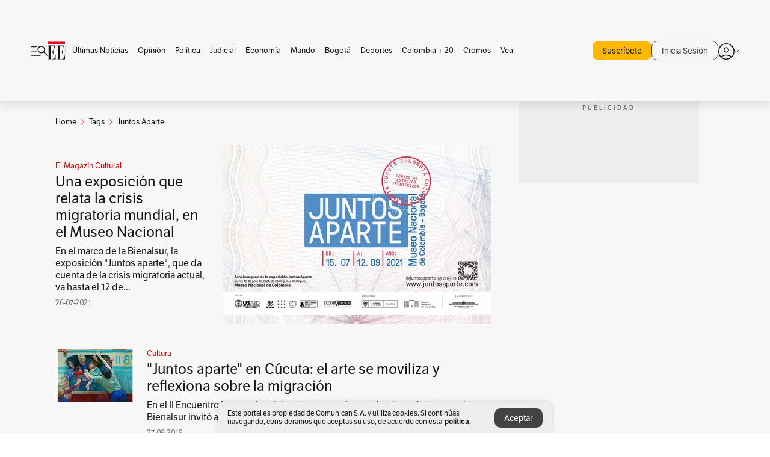

--- FILE ---
content_type: text/html; charset=utf-8
request_url: https://www.google.com/recaptcha/api2/aframe
body_size: 182
content:
<!DOCTYPE HTML><html><head><meta http-equiv="content-type" content="text/html; charset=UTF-8"></head><body><script nonce="ABhcFjI1QjIatmbl7RVcHA">/** Anti-fraud and anti-abuse applications only. See google.com/recaptcha */ try{var clients={'sodar':'https://pagead2.googlesyndication.com/pagead/sodar?'};window.addEventListener("message",function(a){try{if(a.source===window.parent){var b=JSON.parse(a.data);var c=clients[b['id']];if(c){var d=document.createElement('img');d.src=c+b['params']+'&rc='+(localStorage.getItem("rc::a")?sessionStorage.getItem("rc::b"):"");window.document.body.appendChild(d);sessionStorage.setItem("rc::e",parseInt(sessionStorage.getItem("rc::e")||0)+1);localStorage.setItem("rc::h",'1763066230878');}}}catch(b){}});window.parent.postMessage("_grecaptcha_ready", "*");}catch(b){}</script></body></html>

--- FILE ---
content_type: application/javascript; charset=utf-8
request_url: https://fundingchoicesmessages.google.com/f/AGSKWxVfG3GhnRmaxFBKkfq_stoQZKn3uYQ4OzPKMdBsddtrBPDCDUOAf9LxLuFMUGnOTG0Na63yveCO_JEpV66DShdibGbu14E0A9WEKhVqYKjpQJt1hA4DjJHCPF5tVRzWoBIRVjMOAlxoyV3ZFLE2daA3Lb_HFk1aKuD7POuaoqGsehMl-KZWfUFJqefK/_/ads/sponsor-ads-production./sponsored_top./adv_horiz./ads_sidebar.
body_size: -1288
content:
window['80b087ec-1c36-48d2-b417-57b9a5e9c0a6'] = true;

--- FILE ---
content_type: text/javascript;charset=utf-8
request_url: https://id.cxense.com/public/user/id?json=%7B%22identities%22%3A%5B%7B%22type%22%3A%22ckp%22%2C%22id%22%3A%22mhxw3uh33piv98lc%22%7D%2C%7B%22type%22%3A%22lst%22%2C%22id%22%3A%221n0t6kd25ng9h39rve7doxtn88%22%7D%2C%7B%22type%22%3A%22cst%22%2C%22id%22%3A%221n0t6kd25ng9h39rve7doxtn88%22%7D%5D%7D&callback=cXJsonpCB2
body_size: 208
content:
/**/
cXJsonpCB2({"httpStatus":200,"response":{"userId":"cx:3mvpxntnlco1y1zevc9gvy98zm:2d7lu6eu10n4z","newUser":false}})

--- FILE ---
content_type: text/javascript;charset=utf-8
request_url: https://p1cluster.cxense.com/p1.js
body_size: 101
content:
cX.library.onP1('1n0t6kd25ng9h39rve7doxtn88');
